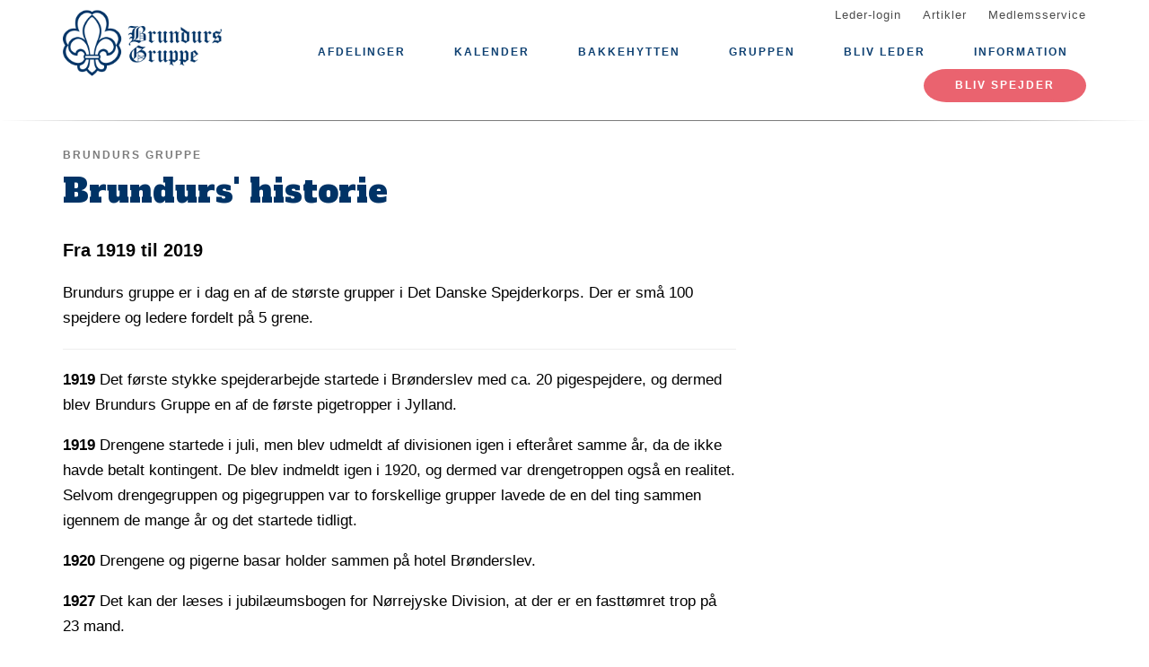

--- FILE ---
content_type: text/html; charset=UTF-8
request_url: https://brundurs.dk/brundurs-historie
body_size: 9710
content:
<!DOCTYPE html>
<html lang="da" dir="ltr" prefix="content: http://purl.org/rss/1.0/modules/content/  dc: http://purl.org/dc/terms/  foaf: http://xmlns.com/foaf/0.1/  og: http://ogp.me/ns#  rdfs: http://www.w3.org/2000/01/rdf-schema#  schema: http://schema.org/  sioc: http://rdfs.org/sioc/ns#  sioct: http://rdfs.org/sioc/types#  skos: http://www.w3.org/2004/02/skos/core#  xsd: http://www.w3.org/2001/XMLSchema# ">
  <head>
    <meta charset="utf-8" />
<meta name="description" content="Fra 1919 til 2019" />
<link rel="canonical" href="https://brundurs.dk/brundurs-historie" />
<meta property="og:site_name" content="Brundurs Gruppe" />
<meta property="og:url" content="https://brundurs.dk/brundurs-historie" />
<meta property="og:title" content="Brundurs&#039; historie" />
<meta property="og:description" content="Fra 1919 til 2019" />
<meta name="twitter:card" content="summary" />
<meta name="twitter:title" content="Brundurs&#039; historie" />
<meta name="twitter:description" content="Fra 1919 til 2019" />
<meta name="Generator" content="Drupal 10 (https://www.drupal.org)" />
<meta name="MobileOptimized" content="width" />
<meta name="HandheldFriendly" content="true" />
<meta name="viewport" content="width=device-width, initial-scale=1.0" />
<link rel="icon" href="/core/misc/favicon.ico" type="image/vnd.microsoft.icon" />
<link rel="alternate" hreflang="da" href="https://brundurs.dk/brundurs-historie" />

    <title>Brundurs&#039; historie</title>
    <link rel="stylesheet" media="all" href="/assets/grp6509/css/css_bPBEjopnFsqRcvayRASJxM2nnW44ncRsuabhhPtqE1A.css?delta=0&amp;language=da&amp;theme=baloo&amp;include=eJxVjFEKgCAQRC9keaY1FzNcNxyD7PRZUdDPMPMGnqOkat2VQ51Z2EyJgNYRvi4MUGC8O6vvnxa2vmwrpZEW2n_Ax24MD8pahFI82KChstzqE8xBLdk" />
<link rel="stylesheet" media="all" href="/assets/grp6509/css/css_NIYJulRSdAPKLB6gPAR4bk2oOpEDOifAatyHjo4LLVo.css?delta=1&amp;language=da&amp;theme=baloo&amp;include=eJxVjFEKgCAQRC9keaY1FzNcNxyD7PRZUdDPMPMGnqOkat2VQ51Z2EyJgNYRvi4MUGC8O6vvnxa2vmwrpZEW2n_Ax24MD8pahFI82KChstzqE8xBLdk" />

    <script type="application/json" data-drupal-selector="drupal-settings-json">{"path":{"baseUrl":"\/","pathPrefix":"","currentPath":"node\/9","currentPathIsAdmin":false,"isFront":false,"currentLanguage":"da"},"pluralDelimiter":"\u0003","suppressDeprecationErrors":true,"ajaxPageState":{"libraries":"eJw9jGsKgCAQhC-keKRYazDxibsRdvpMsD_DNw_GUizF2E-1nEhQk430iuBF7ZGY-xgwFicwkwMvn8sxutIwqCWK_oFy7aoVN-wmjfbgszN_pFekuLMgzfMXDcM08g","theme":"baloo","theme_token":null},"ajaxTrustedUrl":[],"user":{"uid":0,"permissionsHash":"d689de3084656f1fb954dfa8e30b3d2fda3207243acdc035f65e7acfc02c2dbf"}}</script>
<script src="/assets/grp6509/js/js_emA7czUAI1T1-FGBKUGyH5kKa2_REr3JM9_YZ_hijpo.js?scope=header&amp;delta=0&amp;language=da&amp;theme=baloo&amp;include=eJxLSszJz9dPApG6JRmpuak66UWlBQWp5alJ8SVFicnZmXnp-nAhXZgQAFprFbk"></script>

          <link rel="apple-touch-icon" sizes="180x180" href="/themes/custom/baloo/assets/images/fav/apple-touch-icon.png">
    <link rel="icon" type="image/png" href="/themes/custom/baloo/assets/images/fav/favicon-32x32.png" sizes="32x32">
    <link rel="icon" type="image/png" href="/themes/custom/baloo/assets/images/fav/favicon-16x16.png" sizes="16x16">
    <link rel="manifest" href="/themes/custom/baloo/assets/images/fav/manifest.json">
    <link rel="mask-icon" href="/themes/custom/baloo/assets/images/fav/safari-pinned-tab.svg" color="#001360">
    <link rel="shortcut icon" href="/themes/custom/baloo/assets/images/fav/favicon.ico">
    <meta name="msapplication-config" content="/themes/custom/baloo/assets/images/fav/browserconfig.xml">
    <meta name="theme-color" content="#ffffff">
  </head>
  <body class="path-node page-node-type-article">
        <a href="#main-content" class="visually-hidden focusable skip-link">
      Gå til hovedindhold
    </a>
    
      <div class="dialog-off-canvas-main-canvas" data-off-canvas-main-canvas>
    
<div class="layout-container js-layout-container">
  <header role="navigation" class="header-fixed no-printing js-header">
    <div>
        <div class="region region-branding-top">
    <div class="container">
  <div class="branding-top">
          <a href="/" title="Hjem" rel="home" class="branding-top__link">
        <img src="https://brundurs.dk/files/styles/site_logo/public/gruppeweb-admin/logos/Brundurs%20hjemmesidelogo_1.png?itok=qsAplZJh" alt="Hjem" width="500px" height="210px" />
      </a>
      </div>
</div>


  </div>

          <div class="region region-top-menu right-aligned">
        <div class="container">
        <nav role="navigation" aria-labelledby="block-baloo-topmenu-menu" id="block-baloo-topmenu" class="block block-menu navigation menu--top-menu">
            
  <h2 class="visually-hidden" id="block-baloo-topmenu-menu">Top menu</h2>
  

        
<div class="top-menu">
  <ul class="top-menu__menu">
          <li  class="top-menu__menu-item">
        <a href="/login" data-drupal-link-system-path="login">Leder-login</a>
      </li>
          <li  class="top-menu__menu-item">
        <a href="/artikler" data-drupal-link-system-path="artikler">Artikler</a>
      </li>
          <li  class="top-menu__menu-item">
        <a href="https://medlem.dds.dk/">Medlemsservice</a>
      </li>
      </ul>
</div>

  </nav>

        </div>
    </div>

          <div class="region region-primary-menu">
        <div class="container">
          <nav role="navigation" aria-labelledby="block-baloo-main-menu-menu" id="block-baloo-main-menu" class="block block-menu navigation menu--main">
            
  <h2 class="visually-hidden" id="block-baloo-main-menu-menu">Main navigation</h2>
  

        

<div class="main-menu">
                
      <input type="checkbox" id="main-menu__toggle" class="main-menu__toggle-input" />
      <label for="main-menu__toggle" class="main-menu__toggle"></label>
      <ul class="main-menu__menu">
    
          
      <li class="main-menu__item is-expanded" tabindex="-1">
        <a href="/" data-drupal-link-system-path="&lt;front&gt;">Afdelinger</a>

                                <input type="checkbox" id="main-menu__sub-toggle--menu_link_content:5e8a9dce-69ae-44d0-8323-0038f210864e" class="main-menu__toggle-input" />
      <label for="main-menu__sub-toggle--menu_link_content:5e8a9dce-69ae-44d0-8323-0038f210864e" class="main-menu__sub-toggle"></label>
      <ul class="main-menu__sub-menu">

    
          
      <li class="main-menu__item" tabindex="-1">
        <a href="/familiespejder" data-drupal-link-system-path="node/142">Familiespejder (2-6 år)</a>

              </li>
          
      <li class="main-menu__item" tabindex="-1">
        <a href="/mikroer" data-drupal-link-system-path="node/3">Mikroer (0.-1. klasse)</a>

              </li>
          
      <li class="main-menu__item" tabindex="-1">
        <a href="/minier" data-drupal-link-system-path="node/4">Minier (2.-3. klasse)</a>

              </li>
          
      <li class="main-menu__item" tabindex="-1">
        <a href="/juniorer" data-drupal-link-system-path="node/5">Juniorer (4.-5. klasse)</a>

              </li>
          
      <li class="main-menu__item" tabindex="-1">
        <a href="/trop" data-drupal-link-system-path="node/6">Trop (6.-9. klasse)</a>

              </li>
          
      <li class="main-menu__item" tabindex="-1">
        <a href="/klan-yggdrasil" data-drupal-link-system-path="node/7">Klan Yggdrasil (16-23 år)</a>

              </li>
    
    
        </ul>

              </li>
          
      <li class="main-menu__item" tabindex="-1">
        <a href="/kalender" data-drupal-link-system-path="kalender">Kalender</a>

              </li>
          
      <li class="main-menu__item" tabindex="-1">
        <a href="/bakkehytten" data-drupal-link-system-path="node/14">Bakkehytten</a>

              </li>
          
      <li class="main-menu__item is-expanded is-active-trail" tabindex="-1">
        <a href="/" data-drupal-link-system-path="&lt;front&gt;">Gruppen</a>

                                <input type="checkbox" id="main-menu__sub-toggle--menu_link_content:189d750a-2055-43f4-a843-b0c2c896c73b" class="main-menu__toggle-input" />
      <label for="main-menu__sub-toggle--menu_link_content:189d750a-2055-43f4-a843-b0c2c896c73b" class="main-menu__sub-toggle"></label>
      <ul class="main-menu__sub-menu">

    
          
      <li class="main-menu__item" tabindex="-1">
        <a href="/brundurs-gruppe" data-drupal-link-system-path="node/2">Om gruppen</a>

              </li>
          
      <li class="main-menu__item is-active-trail" tabindex="-1">
        <a href="/brundurs-historie" data-drupal-link-system-path="node/9" class="is-active" aria-current="page">Brundurs&#039; historie</a>

              </li>
          
      <li class="main-menu__item" tabindex="-1">
        <a href="/referater" data-drupal-link-system-path="node/11">Referater</a>

              </li>
          
      <li class="main-menu__item" tabindex="-1">
        <a href="/grupperaadsmoeder" data-drupal-link-system-path="node/15">Grupperådsmøder</a>

              </li>
          
      <li class="main-menu__item" tabindex="-1">
        <a href="/udviklingsplan-og-aarskalender" data-drupal-link-system-path="node/42">Udviklingsplan og årskalender</a>

              </li>
    
    
        </ul>

              </li>
          
      <li class="main-menu__item" tabindex="-1">
        <a href="/kampagne/bliv-leder" data-drupal-link-system-path="kampagne/bliv-leder">Bliv leder</a>

              </li>
          
      <li class="main-menu__item is-expanded" tabindex="-1">
        <a href="/" data-drupal-link-system-path="&lt;front&gt;">Information</a>

                                <input type="checkbox" id="main-menu__sub-toggle--menu_link_content:cd4b041d-8585-4402-9515-6ebf8c75254c" class="main-menu__toggle-input" />
      <label for="main-menu__sub-toggle--menu_link_content:cd4b041d-8585-4402-9515-6ebf8c75254c" class="main-menu__sub-toggle"></label>
      <ul class="main-menu__sub-menu">

    
          
      <li class="main-menu__item" tabindex="-1">
        <a href="/ny-spejder" data-drupal-link-system-path="node/12">Ny spejder</a>

              </li>
          
      <li class="main-menu__item" tabindex="-1">
        <a href="/betaling" data-drupal-link-system-path="node/17">Betaling</a>

              </li>
          
      <li class="main-menu__item" tabindex="-1">
        <a href="https://dds.dk/artikel/uniformsvejledning-og-placering-af-maerker">Uniformsvejledning</a>

              </li>
          
      <li class="main-menu__item" tabindex="-1">
        <a href="/vejledning-til-medlemsservice" data-drupal-link-system-path="node/180">Vejledning til Medlemsservice</a>

              </li>
    
    
        </ul>

              </li>
    
          <li class="main-menu__item main-menu__item--top-menu" tabindex="-1">

        <a href="/login" data-drupal-link-system-path="login">Leder-login</a>
      </li>
          <li class="main-menu__item main-menu__item--top-menu" tabindex="-1">

        <a href="/artikler" data-drupal-link-system-path="artikler">Artikler</a>
      </li>
          <li class="main-menu__item main-menu__item--top-menu" tabindex="-1">

        <a href="https://medlem.dds.dk/">Medlemsservice</a>
      </li>
    
          <li class="main-menu__cta main-menu__item" tabindex="-1">

        <a href="/ny-spejder">Bliv spejder</a>
      </li>
        </ul>

</div>


  </nav>

        </div>
    </div>

    </div>
  </header>

  <main role="main">
    <a id="main-content" tabindex="-1"></a>
    
    <div class="layout-highlighted">
        <div class="region region-highlighted">
    <div data-drupal-messages-fallback class="hidden"></div>

  </div>

    </div>
    <div class="layout-content ">
                <div class="region region-content">
    <div id="block-baloo-content" class="block block-system block-system-main-block">
  
    
      



  
<div class="container print-full-width">
  <section class="row">
    
    <article about="/brundurs-historie" typeof="schema:Article" class="node node--type-article node--promoted node--view-mode-full col-md-8 print-full-width">
      
                  
              <div class="node--keyword">
            <div class="field field--name-field-content-topic field--type-entity-reference field--label-hidden field__item">Brundurs Gruppe</div>
      </div>

  <h1 class="page-title"><span property="schema:name" class="field field--name-title field--type-string field--label-hidden">Brundurs&#039; historie</span>
</h1>

  <span property="schema:name" content="Brundurs&#039; historie" class="rdf-meta hidden"></span>

      
            <div class="row">
        <div class="node__content col-md-12 print-full-width">
            <!-- Article main content -->
  <div>
            <div class="article-text subtitle field field--name-field-subtitle field--type-string-long field--label-hidden field__item">Fra 1919 til 2019</div>
      </div>
    
            <div property="schema:text" class="field field--name-body field--type-text-with-summary field--label-hidden article-text field__item"><p>Brundurs gruppe er i dag en af de største grupper i Det Danske Spejderkorps. Der er små 100 spejdere og ledere fordelt på 5 grene.</p>

<hr>
<p><strong>1919</strong>&nbsp;Det første stykke spejderarbejde startede i Brønderslev med ca. 20 pigespejdere, og dermed blev Brundurs Gruppe en af de første pigetropper i Jylland.</p>

<p><strong>1919</strong>&nbsp;Drengene startede i juli, men blev udmeldt af divisionen igen i efteråret samme år, da de ikke havde betalt kontingent. De blev indmeldt igen i 1920, og dermed var drengetroppen også en realitet. Selvom drengegruppen og pigegruppen var to forskellige grupper lavede de en del ting sammen igennem de mange år og det startede tidligt.</p>

<p><strong>1920</strong>&nbsp;Drengene og pigerne basar holder sammen på hotel Brønderslev.</p>

<p><strong>1927</strong>&nbsp;Det kan der læses i jubilæumsbogen for Nørrejyske Division, at der er en fasttømret trop på 23 mand.</p>

<p><strong>1935</strong>&nbsp;Troppen får rådighed over 12 tønder land. 11 spejdere fældede træer til et tropshus og plantede derudover 750 nye bøgetræer.</p>

<p><strong>1938</strong>&nbsp;I marts 1938 kunne der ikke findes en egnet fører, og troppen går i dvale. Brønderslev flok starter igen i 1940, med en flok på 5-6 drenge. Året efter i 1941 får troppen overdraget sin egen hytte i plantagen i Vangdrup af direktørerne O. og P. Nielsen.</p>

<p><strong>1949</strong>&nbsp;Den 21. august bliver drengenes nye spejderhus (Jyllandsgade) på hjørnet af Vesterkærvej og Søndergade indviet.</p>

<p><strong>1950</strong>&nbsp;Drengetroppen består af 17 drenge og en ulveflok på 6. Pigegruppen består af 12 spejdere og 9 blåmejser.</p>

<p><strong>1954</strong>&nbsp;Den 25. januar brænder drengenes hytte ned og en ny bliver bygget. Den nye hytte bliver indviet i 1955.</p>

<p><strong>1962</strong>&nbsp;På et møde drøftes muligheden for at de blå pigespejdere lejer sig ind i hytten. På dette tidspunkt er der 130 gule og blå spejdere i Brønderslev. Det bliver ikke til at pigerne kommer i drengenes hytte og de finder et lokale på Brønderslev Friluftsbad.</p>

<p><strong>1967</strong>&nbsp;Pigerne skifter igen lokaler, denne gang lejer de sig ind i et kælderlokale i Odd Fellowbygningerne.</p>

<p><strong>1972</strong>&nbsp;Det blev besluttet på landsplan at DDP og DDS skal sammenlægges og vi bliver et korps.</p>

<p><strong>1975</strong>&nbsp;Pigerne havde igen lokaleproblemer, da Odd Fellow skulle sælges. Pigerne fik lov til at leje sig ind i drengenes hytte indtil kommunens nye spejdercenter på Døvlingevej var færdig.</p>

<p><strong>1976</strong>&nbsp;Den 21. juni blev der enighed om, at de to grupper skulle slåes sammen, og dermed er pigernes lokaleproblemer også løst.</p>

<p><strong>1976</strong>&nbsp;Den 28. oktober blive der besluttet at gruppens nye tørklæde skal være blå med grønkant.</p>

<p><strong>1980</strong>&nbsp;Brundurs Gruppe&nbsp;startede&nbsp;den første mikro afdeling i divisionen.</p>

<p><strong>1984</strong>&nbsp;Der er 150 spejdere i Brundurs Gruppe.</p>

<p><strong>1985</strong>&nbsp;Den 6. april begynder forældre, styrelsen og ledere at bygge weekendhytten i Svennum.</p>

<p><strong>1986</strong>&nbsp;I februar blev der holdt der åbent hus og hytten fik navnet Bakkehytten.</p>

<p><strong>1991</strong>&nbsp;Gruppen slår sin egen medlemsrekord med 208 spejder og ledere. For at vi alle kan være der bliver de tre yngste grene delt, så der er to afdelinger af hver.</p>

<p><strong>1999</strong>&nbsp;Brundurs Gruppe holdt 80 års jubilæum.</p>

<p><strong>2009</strong>&nbsp;Brundurs Gruppe holdt 90 års jubilæum.</p>

<p><strong>2014</strong>&nbsp;Brundurs Gruppe holdt 95 års jubilæum.</p>

<p><strong>2019</strong>&nbsp;Brundurs Gruppe holdt&nbsp;100 års jubilæum.</p></div>
    

          
    
        </div>
        <div class="col-md-12">
                    </div>
      </div>
          </article>

        <aside class="col-md-4 no-printing article__sidebar article-text">
        
          </aside>
      </section>
</div>

  </div>

  </div>

                                                  
                  </div>

    
      </main>
  <footer role="contentinfo" class="footer no-printing">
    <div class="footer__top marine-lighter-background">
      <div class="container">
        <div class="row">
          
        </div>
      </div>
    </div>
    <div class="footer__bottom">
      <div class="container">
        <div class="row">
          <div class="col-md-3">
              <div class="footer__contact">
    <h3 class="footer__subtitle">
      Kontakt
    </h3>
          <div class="footer__address">
        
            <div class="field field--name-field-address field--type-address field--label-hidden field__item"><p class="address" translate="no"><span class="organization">Brundurs Gruppe</span><br>
<span class="address-line1">Jyllandsgade 61</span><br>
<span class="postal-code">9700</span> <span class="locality">Brønderslev</span><br>
<span class="country">Danmark</span></p></div>
      
      </div>
              <div class="footer__phone">
        
            <div class="field field--name-field-telephone field--type-telephone field--label-hidden field__item"><a href="tel:+45-21-26-09-02">21 26 09 02</a></div>
      
      </div>
              <div class="footer__email">
        
            <div class="field field--name-field-email field--type-email field--label-hidden field__item"><a href="mailto:info@brundurs.dk">info@brundurs.dk</a></div>
      
      </div>
      </div>
          </div>
          <div class="col-md-6">
              <div class="footer__socials">
    <h3 class="footer__subtitle">
      Følg os på
    </h3>
    <div class="footer__socials-content">
                        <a class="footer__social footer__social--facebook" href="https://facebook.com/Brundurs" target="_blank" rel="noopener">
            <svg class="spejder-icon" id="facebook_icon" data-name="Facebook Icon" xmlns="http://www.w3.org/2000/svg" viewBox="0 0 60 60">
    <path class="cls-1" d="M41.6,6.51A22.4,22.4,0,0,0,38,5.76a32.49,32.49,0,0,0-4.31,0c-3.29.13-6.38,0.84-8.63,3.51a6.15,6.15,0,0,0-1.6,3.26c-0.16,1.45-.22,2.91-0.32,4.37-0.07,1.19-.13,2.39-0.2,3.67H19.55a1.13,1.13,0,0,0-1.26,1.08q-0.17,3.33-.2,6.66c0,0.84.35,1,1.16,1,1,0,2.07,0,3.3,0,0,2.72,0,5.24,0,7.75,0,3,0,5.9-.13,8.85-0.06,2.09-.18,4.92-0.34,7C22,54,22,54.24,23.2,54.36c1.74,0.17,3.5-.54,5.25-0.44a17.62,17.62,0,0,1,2.33.19,1.63,1.63,0,0,0,2.15-1.74c0-2.06,0-4.12,0-6.18,0.06-2.32.19-4.64,0.28-7,0.06-1.49.13-3,.16-4.47s0-3,0-4.55a0.73,0.73,0,0,1,.84-0.86q2.27,0,4.53,0A1,1,0,0,0,40,28.43c0.18-1.08.5-2.13,0.74-3.2,0.2-.87.4-1.74,0.53-2.62,0.07-.44.19-1-0.5-1.13A29.54,29.54,0,0,0,37.54,21c-1.45-.08-2.91,0-4.41,0,0.07-1.08.11-2,.21-2.95A3.56,3.56,0,0,1,35,15.25a6.9,6.9,0,0,1,4.73-1c1.07,0.13,1.51-.17,1.6-1.2,0-.34.07-0.68,0.12-1,0.21-1.44.36-2.9,0.66-4.32C42.23,7.08,42.17,6.66,41.6,6.51ZM40.65,9.14c-0.17,1.11-.28,2.24-0.43,3.35a5.82,5.82,0,0,1-.15.61,7.66,7.66,0,0,0-6.56,1.67A4,4,0,0,0,32.28,17,27.44,27.44,0,0,0,32,21.33c0,1,.27,1.16,1.26.93,2-.46,4,0,5.93.08A0.76,0.76,0,0,1,40,23.46c-0.42,1.51-.7,3.06-1.08,4.78-1.89,0-3.79,0-5.69,0a0.7,0.7,0,0,0-.86.81Q32.23,36.19,32,43.34c-0.08,3-.21,5.91-0.3,8.87,0,0.42-.13.67-0.57,0.66-2.53-.1-5.06.53-7.52,0.43,0-1.61,0-3.9,0-5.45,0-2,0-4.07,0-6.1,0-3.59-.12-7.19-0.18-10.78,0-.29,0-0.58,0-0.87a2.34,2.34,0,0,0,0-1.19,3.78,3.78,0,0,0-1.67-.75A22.29,22.29,0,0,0,19.22,28a3.74,3.74,0,0,1-.08-0.54c0-1.85,0-3.69,0-5.76,1.48,0.09,2.8.13,4.1,0.28a0.6,0.6,0,0,0,.8-0.59c0.12-.94.22-1.88,0.28-2.82a47.67,47.67,0,0,1,.35-5.7,8,8,0,0,1,1.67-3A7.52,7.52,0,0,1,31,7.28a17.13,17.13,0,0,1,8.06,0l0.15,0C40.93,7.47,40.91,7.47,40.65,9.14Z"/>
</svg>

          </a>
                                <a class="footer__social footer__social--instagram" href="https://instagram.com/detdanskespejderkorps" target="_blank" rel="noopener">
            <svg class="spejder-icon" id="instagram_icon" data-name="Instagram Icon" xmlns="http://www.w3.org/2000/svg" viewBox="0 0 60 60">
    <path d="M53.37,17.77a10.73,10.73,0,0,0-.66-3.22A16.37,16.37,0,0,0,51.28,12a9.62,9.62,0,0,0-3.89-3.52A23,23,0,0,0,36.89,6c-2.37-.08-4.74.06-7.11,0.1-1.36,0-2.71.09-4.07,0.07S23.17,6,21.9,6.06a23.77,23.77,0,0,0-7,1.28,12.08,12.08,0,0,0-6.72,5.91,19.44,19.44,0,0,0-1.9,8.45c-0.07,2.21.06,4.44,0.12,6.65,0,1.6.11,3.2,0.17,4.81,0,1.14.12,2.27,0.1,3.41,0,0.48-.37,1-0.37,1.44a10.32,10.32,0,0,0,.27,2.27c0.26,1.17.68,2.31,0.91,3.49a10.57,10.57,0,0,0,2.95,5.83,17.28,17.28,0,0,0,7.88,4.12,21.18,21.18,0,0,0,4.33.42c3.48,0.12,7,.18,10.43.24a32.88,32.88,0,0,0,4.28,0,70.27,70.27,0,0,0,7-1.12,12,12,0,0,0,4.15-1.46c3.41-2.3,4.88-5.73,4.92-9.78,0-.68-0.32-1.35-0.37-2a20.89,20.89,0,0,1,0-2.66c0.12-2.33.27-4.66,0.41-7.09,0-1.17,0-2.45,0-3.73C53.4,23.58,53.46,20.67,53.37,17.77ZM52.28,32.29C52.08,35.19,52,38.11,52,41c0,0.74.27,1.49,0.25,2.24a10,10,0,0,1-3.09,6.61c-1.56,1.69-3.75,2-5.81,2.51a36.42,36.42,0,0,1-5.39.78c-1.78.15-3.58,0.15-5.37,0.12-3,0-6.06-.17-9.09-0.25a24.15,24.15,0,0,1-3.53-.08,16.15,16.15,0,0,1-4.09-1.23,21.52,21.52,0,0,1-4.51-2.77,8,8,0,0,1-2.1-3.06,27.71,27.71,0,0,1-1.39-4.81A20.61,20.61,0,0,1,7.64,38H7.57c0-2.93,0-5.87,0-8.8,0-1.66-.25-3.31-0.24-5a31.7,31.7,0,0,1,.31-4.77,24.81,24.81,0,0,1,1.14-4.53,10.66,10.66,0,0,1,4.47-5.55A20.62,20.62,0,0,1,16.8,8c2.3-.88,4.71-0.67,7.1-0.73,0.59,0,1.18.18,1.76,0.18,2,0,3.93-.1,5.9-0.1,2.37,0,4.74-.07,7.09.09C42.39,7.7,46,8.57,48.91,11.11A9.2,9.2,0,0,1,52,15.87a11.65,11.65,0,0,1,.2,2.8C52.18,23.21,52.61,27.74,52.28,32.29Z"/>
    <path d="M44.55,14.92a2.86,2.86,0,0,0-2.31-1.67c-1.11,0-1.8.49-2.66,1.91a3.16,3.16,0,0,0,.34,3.05,3.5,3.5,0,0,0,4.27.57,2.06,2.06,0,0,0,.95-2.21C45,16,44.75,15.47,44.55,14.92Zm-1.77,3.25a3.19,3.19,0,0,1-.44,0,1.59,1.59,0,0,1-1.85-1.77,2.17,2.17,0,0,1,2-2.09,0.88,0.88,0,0,1,.68.36,12.11,12.11,0,0,1,1,2.17C44.35,17.41,43.59,18.06,42.78,18.18Z"/>
    <path d="M40.48,28a19,19,0,0,0-1.31-2.6c-2-3-6.25-5.79-9.63-5.8h0c-4.51,0-7.59,1.59-10.66,7.42C17.67,29.29,17.7,35.58,20,38c3.19,3.31,11.33,6,17.74,2.15,3-1.77,3.87-6.08,3.67-7.59A15.86,15.86,0,0,0,40.48,28ZM39.33,37C38,39,35.27,40.58,32.26,41a7.33,7.33,0,0,1-.95.05l-0.7,0H30C23.4,41,19,37.66,19,31.71c0-4.53,3.33-10.91,11-10.85a11.06,11.06,0,0,1,6.69,3c3.32,3.15,3,4.89,3.64,8.78A7.49,7.49,0,0,1,39.33,37Z"/>
</svg>

          </a>
                                <a class="footer__social footer__social--twitter" href="https://twitter.com/blaaspejder" target="_blank" rel="noopener">
            <svg class="spejder-icon" id="twitter_icon" data-name="Twitter Icon" xmlns="http://www.w3.org/2000/svg" viewBox="0 0 60 60">
    <path d="M55.71,13.57a1.6,1.6,0,0,0-.77.1l-1.71.39c0.47-.92.94-1.76,1.33-2.63a4.17,4.17,0,0,0,.15-1.17,3.52,3.52,0,0,0-1.19,0c-1.49.53-3,1.14-4.19,1.63-1.19-.75-2.24-1.42-3.3-2.07a7.85,7.85,0,0,0-4.22-1.24,17.83,17.83,0,0,0-4,.42,9.51,9.51,0,0,0-4.05,1.93,23.65,23.65,0,0,0-4.17,5.16,5.38,5.38,0,0,0-.6,2.14c-0.15,1-.17,2-0.26,3.15A19.65,19.65,0,0,1,26,21c-1.73-.49-3.43-1.09-5.13-1.67a8.27,8.27,0,0,1-2.4-.91c-1.78-1.36-3.8-2.32-5.55-3.76-1.53-1.25-2.7-2.78-4.14-4.09-0.66-.6-1.13-0.69-1.44.16C6.39,13.28,5.44,15.83,6,18.65c0.28,1.41.48,2.77,1.69,3.76a5.16,5.16,0,0,1,.82,1.18l-0.11.21-1.68-.42c-0.57-.14-0.92.17-0.78,0.68,0.43,1.48.76,3,1.33,4.42s1.34,3.13,3,4c0.63,0.34,1.21.79,1.81,1.19a12.31,12.31,0,0,1-1.66-.15,1.13,1.13,0,0,0-.88.43,4.26,4.26,0,0,0,.19,1.82,8.92,8.92,0,0,0,2.92,4.08,52.31,52.31,0,0,0,4.88,2.85,11.33,11.33,0,0,1-4.55,2,33.54,33.54,0,0,1-7.89,1,0.9,0.9,0,0,0-.65.47C4,47,4.11,47.31,5,47.65a52.94,52.94,0,0,0,5.59,1.85c2.59,0.64,5.22,1.15,7.85,1.6,1.48,0.25,3,.21,4.51.42a12.87,12.87,0,0,0,5.42-.87,28.41,28.41,0,0,0,4.12-1.44A28.11,28.11,0,0,0,36,47c1.56-1,3.13-2.07,4.62-3.2a13.26,13.26,0,0,0,1.85-2c0.78-.91,1.59-1.81,2.3-2.78a60.88,60.88,0,0,0,3.62-5.25,17.25,17.25,0,0,0,2-5.92c0.24-1.43.64-2.84,1-4.26,0.22-1,.4-2,0.65-3a2.94,2.94,0,0,1,.55-1.26c1.29-1.39,2.66-2.71,3.95-4.1a1.28,1.28,0,0,0,.34-1.07A2.2,2.2,0,0,0,55.71,13.57Zm-3.16,4.25a8.18,8.18,0,0,0-1.2,1.09,5.88,5.88,0,0,0-.66,1.83c-0.52,2.43-1,4.86-1.47,7.3a21.44,21.44,0,0,1-2.79,7A35.38,35.38,0,0,1,42.63,40a26,26,0,0,1-2.9,3.27A44,44,0,0,1,32.41,48a18.88,18.88,0,0,1-9,2.17,38.74,38.74,0,0,1-11.89-1.67c-1.41-.43-2.86-0.74-4.28-1.14a4.57,4.57,0,0,1-.89-0.48c1.76-.3,3.4-0.64,5.06-0.84a18.15,18.15,0,0,0,6.68-2.27,9.3,9.3,0,0,0,1.19-.77,0.78,0.78,0,0,0-.17-1.43,3.36,3.36,0,0,0-.9-0.29A10.25,10.25,0,0,1,13,38.71a14.07,14.07,0,0,1-2.26-3.24c-0.34-.55.11-0.73,0.58-0.76,0.87,0,1.75,0,2.61-.12a1.08,1.08,0,0,0,.76-0.68,1.16,1.16,0,0,0-.61-0.79,23.65,23.65,0,0,1-3.68-2,8.41,8.41,0,0,1-2.07-3,18,18,0,0,1-.85-3.3c0.75,0,1.42,0,2.08,0a2.75,2.75,0,0,0,.91-0.1c0.34-.13.46-0.38,0.15-0.73C9.79,23.1,9,22.13,8.12,21.17S7.28,18.9,7,17.71c-0.41-2.07.57-3.88,1.08-6.06C8.84,12.38,9.45,13,10,13.6c0.38,0.39.7,0.84,1.11,1.2a12,12,0,0,0,2.43,2c2.05,1,3.63,2.81,6,3.34,1.46,0.33,2.83,1.06,4.27,1.5,1.16,0.35,2.37.54,3.57,0.78,0.53,0.11,1.08.16,1.6,0.31,0.73,0.2,1,.06,1-0.68,0.06-1.32,0-2.66.19-4A4.42,4.42,0,0,1,31,16.13a38.57,38.57,0,0,1,2.83-3.58,8.06,8.06,0,0,1,4.91-2.46,21.31,21.31,0,0,1,2.45-.31,8.44,8.44,0,0,1,6.29,2.35c1.26,1.22,2.26,1,3.53.37,0.55-.27,1.16-0.43,2-0.72a9,9,0,0,1-1.74,2.44,3.24,3.24,0,0,0-.64.67,1,1,0,0,0,.07.8,0.8,0.8,0,0,0,.7.2c1.15-.27,2.29-0.6,3.44-0.9L55,15.21C54.15,16.08,53.37,17,52.55,17.82Z"/>
</svg>

          </a>
                                </div>
  </div>
              <div class="footer__privacy-link">
    <a href="https://dds.dk/privatlivspolitik">Læs vores privatlivspolitik her</a>
  </div>
              <div class="footer__cookie-link">
    <a href="/cookiepolitik">Læs vores cookiepolitik her</a>
  </div>
          </div>
          <div class="col-md-3">
            <div class="footer__logo">
  <h3 class="footer__subtitle">
    En del af
  </h3>
  <div class="footer__logo-image">
    <a href="https://dds.dk/" target="_blank" rel="noopener">
      <img src="/themes/custom/baloo/logo.svg" alt="Det Danske Spejderkorps logo" width="170px" height="70px" />
    </a>
  </div>
</div>
          </div>
        </div>
      </div>
    </div>
  </footer>
</div>

  </div>

    
    <script src="/assets/grp6509/js/js_I0bJeN4RF6V2IdGjgTHF9Pavf9YsUs8P0u98D0sUQ7w.js?scope=footer&amp;delta=0&amp;language=da&amp;theme=baloo&amp;include=eJxLSszJz9dPApG6JRmpuak66UWlBQWp5alJ8SVFicnZmXnp-nAhXZgQAFprFbk"></script>

  </body>
</html>
